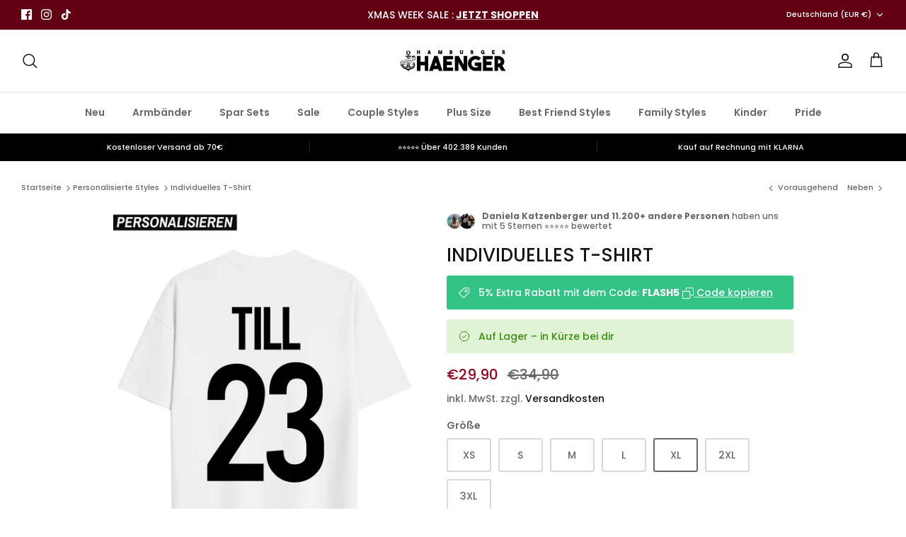

--- FILE ---
content_type: text/css
request_url: https://www.hamburgerhaenger.com/cdn/shop/t/16/assets/flits_custom.css?v=133881370446091440291670564864
body_size: -435
content:
/*# sourceMappingURL=/cdn/shop/t/16/assets/flits_custom.css.map?v=133881370446091440291670564864 */


--- FILE ---
content_type: text/json
request_url: https://conf.config-security.com/model
body_size: 84
content:
{"title":"recommendation AI model (keras)","structure":"release_id=0x55:59:6d:7f:38:5b:27:25:31:65:72:29:6d:6d:33:3d:3d:68:59:2d:4c:52:31:5c:73:21:2c:53:72;keras;bbnzip7ycqjwtiw2zme1x0hon75t9ffwha9ga7jq4nrnmj2p78b7neh0p63zzgpirixdwdxp","weights":"../weights/55596d7f.h5","biases":"../biases/55596d7f.h5"}

--- FILE ---
content_type: text/plain; charset=utf-8
request_url: https://ip4.tracify.ai/
body_size: -112
content:
3.144.190.92